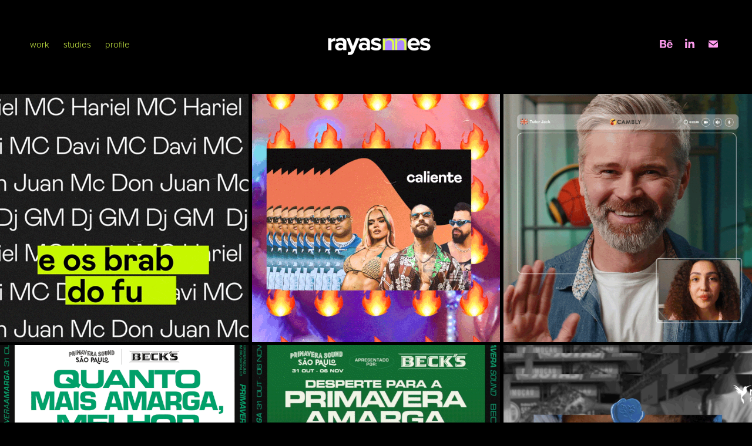

--- FILE ---
content_type: text/html; charset=utf-8
request_url: https://rayasnnes.com/motiondesign
body_size: 9093
content:
<!DOCTYPE HTML>
<html lang="en-US">
<head>
  <meta charset="UTF-8" />
  <meta name="viewport" content="width=device-width, initial-scale=1" />
      <meta name="keywords"  content="motion design,motion designer,animator,illustrator,art director,2d animator,criação de vídeos,diretor de arte,designer" />
      <meta name="description"  content="Art director, motion designer, illustrator and creative. oi@rayasnnes.com" />
      <meta name="twitter:card"  content="summary_large_image" />
      <meta name="twitter:site"  content="@AdobePortfolio" />
      <meta  property="og:title" content="rayasnnes - motion design" />
      <meta  property="og:description" content="Art director, motion designer, illustrator and creative. oi@rayasnnes.com" />
      <meta  property="og:image" content="https://cdn.myportfolio.com/e9876269-2483-4c69-a0fc-5e5e343680d7/fc827491-c685-4194-b89f-3a1f54fc39f8_rwc_0x0x1200x1200x1200.gif?h=21f318ee8cb7afb45a6a651af6cb804b" />
        <link rel="icon" href="https://cdn.myportfolio.com/e9876269-2483-4c69-a0fc-5e5e343680d7/1a470c4d-8796-40d2-87d4-65c245ec451b_carw_1x1x32.png?h=7ac26fc1c4743bb08923a30d23808495" />
      <link rel="stylesheet" href="/dist/css/main.css" type="text/css" />
      <link rel="stylesheet" href="https://cdn.myportfolio.com/e9876269-2483-4c69-a0fc-5e5e343680d7/e10754ea69c36a116977217d510ebb481733326590.css?h=63ae25de59a93b8607cb99bad32762b9" type="text/css" />
    <link rel="canonical" href="https://rayasnnes.com/motiondesign" />
      <title>rayasnnes - motion design</title>
    <script type="text/javascript" src="//use.typekit.net/ik/[base64].js?cb=8dae7d4d979f383d5ca1dd118e49b6878a07c580" async onload="
    try {
      window.Typekit.load();
    } catch (e) {
      console.warn('Typekit not loaded.');
    }
    "></script>
</head>
  <body class="transition-enabled">  <div class='page-background-video page-background-video-with-panel'>
  </div>
  <div class="js-responsive-nav">
    <div class="responsive-nav has-social">
      <div class="close-responsive-click-area js-close-responsive-nav">
        <div class="close-responsive-button"></div>
      </div>
          <nav class="nav-container" data-hover-hint="nav" data-hover-hint-placement="bottom-start">
                <div class="gallery-title"><a href="/home" >work</a></div>
                <div class="gallery-title"><a href="/study-room" >studies</a></div>
      <div class="page-title">
        <a href="/about" >profile</a>
      </div>
          </nav>
        <div class="social pf-nav-social" data-context="theme.nav" data-hover-hint="navSocialIcons" data-hover-hint-placement="bottom-start">
          <ul>
                  <li>
                    <a href="https://www.behance.net/rayasnnes" target="_blank">
                      <svg id="Layer_1" data-name="Layer 1" xmlns="http://www.w3.org/2000/svg" viewBox="0 0 30 24" class="icon"><path id="path-1" d="M18.83,14.38a2.78,2.78,0,0,0,.65,1.9,2.31,2.31,0,0,0,1.7.59,2.31,2.31,0,0,0,1.38-.41,1.79,1.79,0,0,0,.71-0.87h2.31a4.48,4.48,0,0,1-1.71,2.53,5,5,0,0,1-2.78.76,5.53,5.53,0,0,1-2-.37,4.34,4.34,0,0,1-1.55-1,4.77,4.77,0,0,1-1-1.63,6.29,6.29,0,0,1,0-4.13,4.83,4.83,0,0,1,1-1.64A4.64,4.64,0,0,1,19.09,9a4.86,4.86,0,0,1,2-.4A4.5,4.5,0,0,1,23.21,9a4.36,4.36,0,0,1,1.5,1.3,5.39,5.39,0,0,1,.84,1.86,7,7,0,0,1,.18,2.18h-6.9Zm3.67-3.24A1.94,1.94,0,0,0,21,10.6a2.26,2.26,0,0,0-1,.22,2,2,0,0,0-.66.54,1.94,1.94,0,0,0-.35.69,3.47,3.47,0,0,0-.12.65h4.29A2.75,2.75,0,0,0,22.5,11.14ZM18.29,6h5.36V7.35H18.29V6ZM13.89,17.7a4.4,4.4,0,0,1-1.51.7,6.44,6.44,0,0,1-1.73.22H4.24V5.12h6.24a7.7,7.7,0,0,1,1.73.17,3.67,3.67,0,0,1,1.33.56,2.6,2.6,0,0,1,.86,1,3.74,3.74,0,0,1,.3,1.58,3,3,0,0,1-.46,1.7,3.33,3.33,0,0,1-1.35,1.12,3.19,3.19,0,0,1,1.82,1.26,3.79,3.79,0,0,1,.59,2.17,3.79,3.79,0,0,1-.39,1.77A3.24,3.24,0,0,1,13.89,17.7ZM11.72,8.19a1.25,1.25,0,0,0-.45-0.47,1.88,1.88,0,0,0-.64-0.24,5.5,5.5,0,0,0-.76-0.05H7.16v3.16h3a2,2,0,0,0,1.28-.38A1.43,1.43,0,0,0,11.89,9,1.73,1.73,0,0,0,11.72,8.19ZM11.84,13a2.39,2.39,0,0,0-1.52-.45H7.16v3.73h3.11a3.61,3.61,0,0,0,.82-0.09A2,2,0,0,0,11.77,16a1.39,1.39,0,0,0,.47-0.54,1.85,1.85,0,0,0,.17-0.88A1.77,1.77,0,0,0,11.84,13Z"/></svg>
                    </a>
                  </li>
                  <li>
                    <a href="https://www.linkedin.com/in/rayasnnes/" target="_blank">
                      <svg version="1.1" id="Layer_1" xmlns="http://www.w3.org/2000/svg" xmlns:xlink="http://www.w3.org/1999/xlink" viewBox="0 0 30 24" style="enable-background:new 0 0 30 24;" xml:space="preserve" class="icon">
                      <path id="path-1_24_" d="M19.6,19v-5.8c0-1.4-0.5-2.4-1.7-2.4c-1,0-1.5,0.7-1.8,1.3C16,12.3,16,12.6,16,13v6h-3.4
                        c0,0,0.1-9.8,0-10.8H16v1.5c0,0,0,0,0,0h0v0C16.4,9,17.2,7.9,19,7.9c2.3,0,4,1.5,4,4.9V19H19.6z M8.9,6.7L8.9,6.7
                        C7.7,6.7,7,5.9,7,4.9C7,3.8,7.8,3,8.9,3s1.9,0.8,1.9,1.9C10.9,5.9,10.1,6.7,8.9,6.7z M10.6,19H7.2V8.2h3.4V19z"/>
                      </svg>
                    </a>
                  </li>
                  <li>
                    <a href="mailto:oi@rayasnnes.com">
                      <svg version="1.1" id="Layer_1" xmlns="http://www.w3.org/2000/svg" xmlns:xlink="http://www.w3.org/1999/xlink" x="0px" y="0px" viewBox="0 0 30 24" style="enable-background:new 0 0 30 24;" xml:space="preserve" class="icon">
                        <g>
                          <path d="M15,13L7.1,7.1c0-0.5,0.4-1,1-1h13.8c0.5,0,1,0.4,1,1L15,13z M15,14.8l7.9-5.9v8.1c0,0.5-0.4,1-1,1H8.1c-0.5,0-1-0.4-1-1 V8.8L15,14.8z"/>
                        </g>
                      </svg>
                    </a>
                  </li>
          </ul>
        </div>
    </div>
  </div>
    <header class="site-header js-site-header " data-context="theme.nav" data-hover-hint="nav" data-hover-hint-placement="top-start">
        <nav class="nav-container" data-hover-hint="nav" data-hover-hint-placement="bottom-start">
                <div class="gallery-title"><a href="/home" >work</a></div>
                <div class="gallery-title"><a href="/study-room" >studies</a></div>
      <div class="page-title">
        <a href="/about" >profile</a>
      </div>
        </nav>
        <div class="logo-wrap" data-context="theme.logo.header" data-hover-hint="logo" data-hover-hint-placement="bottom-start">
          <div class="logo e2e-site-logo-text logo-image  ">
    <a href="/home" class="image-normal image-link">
      <img src="https://cdn.myportfolio.com/e9876269-2483-4c69-a0fc-5e5e343680d7/a781407d-c4c7-4f6c-bd56-ce9bb6303146_rwc_17x0x979x300x4096.gif?h=e6e462021efd56effcf22fb8280c94db" alt="rayASNNES">
    </a>
          </div>
        </div>
        <div class="social pf-nav-social" data-context="theme.nav" data-hover-hint="navSocialIcons" data-hover-hint-placement="bottom-start">
          <ul>
                  <li>
                    <a href="https://www.behance.net/rayasnnes" target="_blank">
                      <svg id="Layer_1" data-name="Layer 1" xmlns="http://www.w3.org/2000/svg" viewBox="0 0 30 24" class="icon"><path id="path-1" d="M18.83,14.38a2.78,2.78,0,0,0,.65,1.9,2.31,2.31,0,0,0,1.7.59,2.31,2.31,0,0,0,1.38-.41,1.79,1.79,0,0,0,.71-0.87h2.31a4.48,4.48,0,0,1-1.71,2.53,5,5,0,0,1-2.78.76,5.53,5.53,0,0,1-2-.37,4.34,4.34,0,0,1-1.55-1,4.77,4.77,0,0,1-1-1.63,6.29,6.29,0,0,1,0-4.13,4.83,4.83,0,0,1,1-1.64A4.64,4.64,0,0,1,19.09,9a4.86,4.86,0,0,1,2-.4A4.5,4.5,0,0,1,23.21,9a4.36,4.36,0,0,1,1.5,1.3,5.39,5.39,0,0,1,.84,1.86,7,7,0,0,1,.18,2.18h-6.9Zm3.67-3.24A1.94,1.94,0,0,0,21,10.6a2.26,2.26,0,0,0-1,.22,2,2,0,0,0-.66.54,1.94,1.94,0,0,0-.35.69,3.47,3.47,0,0,0-.12.65h4.29A2.75,2.75,0,0,0,22.5,11.14ZM18.29,6h5.36V7.35H18.29V6ZM13.89,17.7a4.4,4.4,0,0,1-1.51.7,6.44,6.44,0,0,1-1.73.22H4.24V5.12h6.24a7.7,7.7,0,0,1,1.73.17,3.67,3.67,0,0,1,1.33.56,2.6,2.6,0,0,1,.86,1,3.74,3.74,0,0,1,.3,1.58,3,3,0,0,1-.46,1.7,3.33,3.33,0,0,1-1.35,1.12,3.19,3.19,0,0,1,1.82,1.26,3.79,3.79,0,0,1,.59,2.17,3.79,3.79,0,0,1-.39,1.77A3.24,3.24,0,0,1,13.89,17.7ZM11.72,8.19a1.25,1.25,0,0,0-.45-0.47,1.88,1.88,0,0,0-.64-0.24,5.5,5.5,0,0,0-.76-0.05H7.16v3.16h3a2,2,0,0,0,1.28-.38A1.43,1.43,0,0,0,11.89,9,1.73,1.73,0,0,0,11.72,8.19ZM11.84,13a2.39,2.39,0,0,0-1.52-.45H7.16v3.73h3.11a3.61,3.61,0,0,0,.82-0.09A2,2,0,0,0,11.77,16a1.39,1.39,0,0,0,.47-0.54,1.85,1.85,0,0,0,.17-0.88A1.77,1.77,0,0,0,11.84,13Z"/></svg>
                    </a>
                  </li>
                  <li>
                    <a href="https://www.linkedin.com/in/rayasnnes/" target="_blank">
                      <svg version="1.1" id="Layer_1" xmlns="http://www.w3.org/2000/svg" xmlns:xlink="http://www.w3.org/1999/xlink" viewBox="0 0 30 24" style="enable-background:new 0 0 30 24;" xml:space="preserve" class="icon">
                      <path id="path-1_24_" d="M19.6,19v-5.8c0-1.4-0.5-2.4-1.7-2.4c-1,0-1.5,0.7-1.8,1.3C16,12.3,16,12.6,16,13v6h-3.4
                        c0,0,0.1-9.8,0-10.8H16v1.5c0,0,0,0,0,0h0v0C16.4,9,17.2,7.9,19,7.9c2.3,0,4,1.5,4,4.9V19H19.6z M8.9,6.7L8.9,6.7
                        C7.7,6.7,7,5.9,7,4.9C7,3.8,7.8,3,8.9,3s1.9,0.8,1.9,1.9C10.9,5.9,10.1,6.7,8.9,6.7z M10.6,19H7.2V8.2h3.4V19z"/>
                      </svg>
                    </a>
                  </li>
                  <li>
                    <a href="mailto:oi@rayasnnes.com">
                      <svg version="1.1" id="Layer_1" xmlns="http://www.w3.org/2000/svg" xmlns:xlink="http://www.w3.org/1999/xlink" x="0px" y="0px" viewBox="0 0 30 24" style="enable-background:new 0 0 30 24;" xml:space="preserve" class="icon">
                        <g>
                          <path d="M15,13L7.1,7.1c0-0.5,0.4-1,1-1h13.8c0.5,0,1,0.4,1,1L15,13z M15,14.8l7.9-5.9v8.1c0,0.5-0.4,1-1,1H8.1c-0.5,0-1-0.4-1-1 V8.8L15,14.8z"/>
                        </g>
                      </svg>
                    </a>
                  </li>
          </ul>
        </div>
        <div class="hamburger-click-area js-hamburger">
          <div class="hamburger">
            <i></i>
            <i></i>
            <i></i>
          </div>
        </div>
    </header>
    <div class="header-placeholder"></div>
      <div class="masthead" data-context="page.masthead" data-hover-hint="mastheadOptions" data-hover-hint-placement="top-start">
        <div class="masthead-contents">
          <div class="masthead-text js-masthead-text">
            <div data-context="page.masthead" data-hover-hint="mastheadTitle"><h1 decorator="inlineTextEditable" contenteditable="false" class="js-inline-text-editable preserve-whitespace main-text rich-text module-text" data-text-keypath="customizations.masthead.title.text" value="motion design">motion design</h1></div>
            
            <div class="masthead-buttons">
              
            </div>
          </div>
        </div>
      </div>
  <div class="site-wrap cfix js-site-wrap">
    <div class="site-container">
      <div class="site-content e2e-site-content">
        <main>
          <section class="project-covers" data-context="page.gallery.covers">
          <a class="project-cover js-project-cover-touch hold-space" href="/deezer-smc" data-context="pages" data-identity="id:p64a2fbb39da3d91387dca590bfaf64309853d6c5839d6d4939b8e" data-hover-hint="galleryPageCover" data-hover-hint-id="p64a2fbb39da3d91387dca590bfaf64309853d6c5839d6d4939b8e">
            <div class="cover-content-container">
              <div class="cover-image-wrap">
                <div class="cover-image">
                    <div class="cover cover-normal">

            <img
              class="cover__img js-lazy"
              src="https://cdn.myportfolio.com/e9876269-2483-4c69-a0fc-5e5e343680d7/fc827491-c685-4194-b89f-3a1f54fc39f8_rwc_0x0x1200x1200x32.gif?h=150ca661253541e855cb61f056562e77"
              data-src="https://cdn.myportfolio.com/e9876269-2483-4c69-a0fc-5e5e343680d7/fc827491-c685-4194-b89f-3a1f54fc39f8_rwc_0x0x1200x1200x1200.gif?h=21f318ee8cb7afb45a6a651af6cb804b"
              data-srcset="https://cdn.myportfolio.com/e9876269-2483-4c69-a0fc-5e5e343680d7/fc827491-c685-4194-b89f-3a1f54fc39f8_rwc_0x0x1200x1200x640.gif?h=86927de6bd70e7570a6a34518d00da74 640w, https://cdn.myportfolio.com/e9876269-2483-4c69-a0fc-5e5e343680d7/fc827491-c685-4194-b89f-3a1f54fc39f8_rwc_0x0x1200x1200x1200.gif?h=21f318ee8cb7afb45a6a651af6cb804b 1280w, https://cdn.myportfolio.com/e9876269-2483-4c69-a0fc-5e5e343680d7/fc827491-c685-4194-b89f-3a1f54fc39f8_rwc_0x0x1200x1200x1200.gif?h=21f318ee8cb7afb45a6a651af6cb804b 1366w, https://cdn.myportfolio.com/e9876269-2483-4c69-a0fc-5e5e343680d7/fc827491-c685-4194-b89f-3a1f54fc39f8_rwc_0x0x1200x1200x1200.gif?h=21f318ee8cb7afb45a6a651af6cb804b 1920w, https://cdn.myportfolio.com/e9876269-2483-4c69-a0fc-5e5e343680d7/fc827491-c685-4194-b89f-3a1f54fc39f8_rwc_0x0x1200x1200x1200.gif?h=21f318ee8cb7afb45a6a651af6cb804b 2560w, https://cdn.myportfolio.com/e9876269-2483-4c69-a0fc-5e5e343680d7/fc827491-c685-4194-b89f-3a1f54fc39f8_rwc_0x0x1200x1200x1200.gif?h=21f318ee8cb7afb45a6a651af6cb804b 5120w"
              data-sizes="(max-width: 540px) 100vw, (max-width: 768px) 50vw, calc(100vw / 3)"
            >
                              </div>
                </div>
              </div>
              <div class="details-wrap">
                <div class="details">
                  <div class="details-inner">
                      <div class="title preserve-whitespace">Deezer - Brasil</div>
                      <div class="description">Art Direction, Motion Design, Editing</div>
                  </div>
                </div>
              </div>
            </div>
          </a>
          <a class="project-cover js-project-cover-touch hold-space" href="/deezer-latam-smc" data-context="pages" data-identity="id:p64efa2cb11c5938638f863a99ddc9774006a7a594220cb5f939b1" data-hover-hint="galleryPageCover" data-hover-hint-id="p64efa2cb11c5938638f863a99ddc9774006a7a594220cb5f939b1">
            <div class="cover-content-container">
              <div class="cover-image-wrap">
                <div class="cover-image">
                    <div class="cover cover-normal">

            <img
              class="cover__img js-lazy"
              src="https://cdn.myportfolio.com/e9876269-2483-4c69-a0fc-5e5e343680d7/e66c60c5-d6f1-49c9-aecb-5e64b869ddff_rwc_0x0x1200x1200x32.gif?h=9e8e066b50d50a778bf94226759fbcb8"
              data-src="https://cdn.myportfolio.com/e9876269-2483-4c69-a0fc-5e5e343680d7/e66c60c5-d6f1-49c9-aecb-5e64b869ddff_rwc_0x0x1200x1200x1200.gif?h=f156a08a8be5f43730caa28dfd4540a2"
              data-srcset="https://cdn.myportfolio.com/e9876269-2483-4c69-a0fc-5e5e343680d7/e66c60c5-d6f1-49c9-aecb-5e64b869ddff_rwc_0x0x1200x1200x640.gif?h=7efe6c5e96d821d029d48fdd70f5d036 640w, https://cdn.myportfolio.com/e9876269-2483-4c69-a0fc-5e5e343680d7/e66c60c5-d6f1-49c9-aecb-5e64b869ddff_rwc_0x0x1200x1200x1200.gif?h=f156a08a8be5f43730caa28dfd4540a2 1280w, https://cdn.myportfolio.com/e9876269-2483-4c69-a0fc-5e5e343680d7/e66c60c5-d6f1-49c9-aecb-5e64b869ddff_rwc_0x0x1200x1200x1200.gif?h=f156a08a8be5f43730caa28dfd4540a2 1366w, https://cdn.myportfolio.com/e9876269-2483-4c69-a0fc-5e5e343680d7/e66c60c5-d6f1-49c9-aecb-5e64b869ddff_rwc_0x0x1200x1200x1200.gif?h=f156a08a8be5f43730caa28dfd4540a2 1920w, https://cdn.myportfolio.com/e9876269-2483-4c69-a0fc-5e5e343680d7/e66c60c5-d6f1-49c9-aecb-5e64b869ddff_rwc_0x0x1200x1200x1200.gif?h=f156a08a8be5f43730caa28dfd4540a2 2560w, https://cdn.myportfolio.com/e9876269-2483-4c69-a0fc-5e5e343680d7/e66c60c5-d6f1-49c9-aecb-5e64b869ddff_rwc_0x0x1200x1200x1200.gif?h=f156a08a8be5f43730caa28dfd4540a2 5120w"
              data-sizes="(max-width: 540px) 100vw, (max-width: 768px) 50vw, calc(100vw / 3)"
            >
                              </div>
                </div>
              </div>
              <div class="details-wrap">
                <div class="details">
                  <div class="details-inner">
                      <div class="title preserve-whitespace">Deezer - LATAM</div>
                      <div class="description">Art Direction, Motion Design, Editing</div>
                  </div>
                </div>
              </div>
            </div>
          </a>
          <a class="project-cover js-project-cover-touch hold-space" href="/cambly-privatetutoring-aw" data-context="pages" data-identity="id:p64efaafdac25a76550071b85c43ea8510baaeea4a93ffc19223f0" data-hover-hint="galleryPageCover" data-hover-hint-id="p64efaafdac25a76550071b85c43ea8510baaeea4a93ffc19223f0">
            <div class="cover-content-container">
              <div class="cover-image-wrap">
                <div class="cover-image">
                    <div class="cover cover-normal">

            <img
              class="cover__img js-lazy"
              src="https://cdn.myportfolio.com/e9876269-2483-4c69-a0fc-5e5e343680d7/cee7db4c-642d-4f99-a3a2-11c8132a57de_rwc_0x0x1200x1200x32.gif?h=4ab0e2b13d0e5fb6cdc2b6e73c187a08"
              data-src="https://cdn.myportfolio.com/e9876269-2483-4c69-a0fc-5e5e343680d7/cee7db4c-642d-4f99-a3a2-11c8132a57de_rwc_0x0x1200x1200x1200.gif?h=20c7180d64d5b9e88ec8d738b8e2457a"
              data-srcset="https://cdn.myportfolio.com/e9876269-2483-4c69-a0fc-5e5e343680d7/cee7db4c-642d-4f99-a3a2-11c8132a57de_rwc_0x0x1200x1200x640.gif?h=144e097f18d66d2fbc5a3190f008bd5a 640w, https://cdn.myportfolio.com/e9876269-2483-4c69-a0fc-5e5e343680d7/cee7db4c-642d-4f99-a3a2-11c8132a57de_rwc_0x0x1200x1200x1200.gif?h=20c7180d64d5b9e88ec8d738b8e2457a 1280w, https://cdn.myportfolio.com/e9876269-2483-4c69-a0fc-5e5e343680d7/cee7db4c-642d-4f99-a3a2-11c8132a57de_rwc_0x0x1200x1200x1200.gif?h=20c7180d64d5b9e88ec8d738b8e2457a 1366w, https://cdn.myportfolio.com/e9876269-2483-4c69-a0fc-5e5e343680d7/cee7db4c-642d-4f99-a3a2-11c8132a57de_rwc_0x0x1200x1200x1200.gif?h=20c7180d64d5b9e88ec8d738b8e2457a 1920w, https://cdn.myportfolio.com/e9876269-2483-4c69-a0fc-5e5e343680d7/cee7db4c-642d-4f99-a3a2-11c8132a57de_rwc_0x0x1200x1200x1200.gif?h=20c7180d64d5b9e88ec8d738b8e2457a 2560w, https://cdn.myportfolio.com/e9876269-2483-4c69-a0fc-5e5e343680d7/cee7db4c-642d-4f99-a3a2-11c8132a57de_rwc_0x0x1200x1200x1200.gif?h=20c7180d64d5b9e88ec8d738b8e2457a 5120w"
              data-sizes="(max-width: 540px) 100vw, (max-width: 768px) 50vw, calc(100vw / 3)"
            >
                              </div>
                </div>
              </div>
              <div class="details-wrap">
                <div class="details">
                  <div class="details-inner">
                      <div class="title preserve-whitespace">Cambly Inc: Private Tutoring</div>
                      <div class="description">Art Direction, Motion Design</div>
                  </div>
                </div>
              </div>
            </div>
          </a>
          <a class="project-cover js-project-cover-touch hold-space" href="/becks-quantomaisamargomelhor" data-context="pages" data-identity="id:p6357dc23ae311846c5f4595ca8c1577ab74b73c6533a2afb1b438" data-hover-hint="galleryPageCover" data-hover-hint-id="p6357dc23ae311846c5f4595ca8c1577ab74b73c6533a2afb1b438">
            <div class="cover-content-container">
              <div class="cover-image-wrap">
                <div class="cover-image">
                    <div class="cover cover-normal">

            <img
              class="cover__img js-lazy"
              src="https://cdn.myportfolio.com/e9876269-2483-4c69-a0fc-5e5e343680d7/b20f811d-e994-4c70-97a7-0a7c2f66b1c0_rwc_0x0x1200x1200x32.gif?h=725557c8cd13deb1590c4a5ec9b7b732"
              data-src="https://cdn.myportfolio.com/e9876269-2483-4c69-a0fc-5e5e343680d7/b20f811d-e994-4c70-97a7-0a7c2f66b1c0_rwc_0x0x1200x1200x1200.gif?h=2e766a708fe5fdef89d4bd93804cfcfc"
              data-srcset="https://cdn.myportfolio.com/e9876269-2483-4c69-a0fc-5e5e343680d7/b20f811d-e994-4c70-97a7-0a7c2f66b1c0_rwc_0x0x1200x1200x640.gif?h=a78065f5e8a5c7574b1cee51d50aaa34 640w, https://cdn.myportfolio.com/e9876269-2483-4c69-a0fc-5e5e343680d7/b20f811d-e994-4c70-97a7-0a7c2f66b1c0_rwc_0x0x1200x1200x1200.gif?h=2e766a708fe5fdef89d4bd93804cfcfc 1280w, https://cdn.myportfolio.com/e9876269-2483-4c69-a0fc-5e5e343680d7/b20f811d-e994-4c70-97a7-0a7c2f66b1c0_rwc_0x0x1200x1200x1200.gif?h=2e766a708fe5fdef89d4bd93804cfcfc 1366w, https://cdn.myportfolio.com/e9876269-2483-4c69-a0fc-5e5e343680d7/b20f811d-e994-4c70-97a7-0a7c2f66b1c0_rwc_0x0x1200x1200x1200.gif?h=2e766a708fe5fdef89d4bd93804cfcfc 1920w, https://cdn.myportfolio.com/e9876269-2483-4c69-a0fc-5e5e343680d7/b20f811d-e994-4c70-97a7-0a7c2f66b1c0_rwc_0x0x1200x1200x1200.gif?h=2e766a708fe5fdef89d4bd93804cfcfc 2560w, https://cdn.myportfolio.com/e9876269-2483-4c69-a0fc-5e5e343680d7/b20f811d-e994-4c70-97a7-0a7c2f66b1c0_rwc_0x0x1200x1200x1200.gif?h=2e766a708fe5fdef89d4bd93804cfcfc 5120w"
              data-sizes="(max-width: 540px) 100vw, (max-width: 768px) 50vw, calc(100vw / 3)"
            >
                              </div>
                </div>
              </div>
              <div class="details-wrap">
                <div class="details">
                  <div class="details-inner">
                      <div class="title preserve-whitespace">Becks</div>
                      <div class="description">Motion Design</div>
                  </div>
                </div>
              </div>
            </div>
          </a>
          <a class="project-cover js-project-cover-touch hold-space" href="/becksprimaveraamarga-akqa" data-context="pages" data-identity="id:p6349bb7002567e471915b1112834eeabac61fba78a56104ec9a67" data-hover-hint="galleryPageCover" data-hover-hint-id="p6349bb7002567e471915b1112834eeabac61fba78a56104ec9a67">
            <div class="cover-content-container">
              <div class="cover-image-wrap">
                <div class="cover-image">
                    <div class="cover cover-normal">

            <img
              class="cover__img js-lazy"
              src="https://cdn.myportfolio.com/e9876269-2483-4c69-a0fc-5e5e343680d7/1cd096bc-9a6d-45d6-8ed4-37ab2d90fb14_rwc_0x0x700x700x32.gif?h=18c37cb11da1ad6d82c5d1b7e04fbdcf"
              data-src="https://cdn.myportfolio.com/e9876269-2483-4c69-a0fc-5e5e343680d7/1cd096bc-9a6d-45d6-8ed4-37ab2d90fb14_rwc_0x0x700x700x700.gif?h=b1e59eaa4317410f80d06956f3125037"
              data-srcset="https://cdn.myportfolio.com/e9876269-2483-4c69-a0fc-5e5e343680d7/1cd096bc-9a6d-45d6-8ed4-37ab2d90fb14_rwc_0x0x700x700x640.gif?h=da4b18dd449e04028b8637b9dbb8f8ff 640w, https://cdn.myportfolio.com/e9876269-2483-4c69-a0fc-5e5e343680d7/1cd096bc-9a6d-45d6-8ed4-37ab2d90fb14_rwc_0x0x700x700x700.gif?h=b1e59eaa4317410f80d06956f3125037 1280w, https://cdn.myportfolio.com/e9876269-2483-4c69-a0fc-5e5e343680d7/1cd096bc-9a6d-45d6-8ed4-37ab2d90fb14_rwc_0x0x700x700x700.gif?h=b1e59eaa4317410f80d06956f3125037 1366w, https://cdn.myportfolio.com/e9876269-2483-4c69-a0fc-5e5e343680d7/1cd096bc-9a6d-45d6-8ed4-37ab2d90fb14_rwc_0x0x700x700x700.gif?h=b1e59eaa4317410f80d06956f3125037 1920w, https://cdn.myportfolio.com/e9876269-2483-4c69-a0fc-5e5e343680d7/1cd096bc-9a6d-45d6-8ed4-37ab2d90fb14_rwc_0x0x700x700x700.gif?h=b1e59eaa4317410f80d06956f3125037 2560w, https://cdn.myportfolio.com/e9876269-2483-4c69-a0fc-5e5e343680d7/1cd096bc-9a6d-45d6-8ed4-37ab2d90fb14_rwc_0x0x700x700x700.gif?h=b1e59eaa4317410f80d06956f3125037 5120w"
              data-sizes="(max-width: 540px) 100vw, (max-width: 768px) 50vw, calc(100vw / 3)"
            >
                              </div>
                </div>
              </div>
              <div class="details-wrap">
                <div class="details">
                  <div class="details-inner">
                      <div class="title preserve-whitespace">Becks #PrimaveraAmarga</div>
                      <div class="description">Motion Design</div>
                  </div>
                </div>
              </div>
            </div>
          </a>
          <a class="project-cover js-project-cover-touch hold-space" href="/smith-dos-panos" data-context="pages" data-identity="id:p617aa93f28ec7f3e148c409ca419ed308d0b7e46f795cbffa6faf" data-hover-hint="galleryPageCover" data-hover-hint-id="p617aa93f28ec7f3e148c409ca419ed308d0b7e46f795cbffa6faf">
            <div class="cover-content-container">
              <div class="cover-image-wrap">
                <div class="cover-image">
                    <div class="cover cover-normal">

            <img
              class="cover__img js-lazy"
              src="https://cdn.myportfolio.com/e9876269-2483-4c69-a0fc-5e5e343680d7/3fd6c9ad-6c3d-4e3c-b59e-187098a1ee83_rwc_0x0x1080x1080x32.gif?h=bda725d62140fcb594f7fdd2772ecb2d"
              data-src="https://cdn.myportfolio.com/e9876269-2483-4c69-a0fc-5e5e343680d7/3fd6c9ad-6c3d-4e3c-b59e-187098a1ee83_rwc_0x0x1080x1080x1080.gif?h=e5100d6f1b05bd3a0d7b4be76fe60d6a"
              data-srcset="https://cdn.myportfolio.com/e9876269-2483-4c69-a0fc-5e5e343680d7/3fd6c9ad-6c3d-4e3c-b59e-187098a1ee83_rwc_0x0x1080x1080x640.gif?h=5e33924ff53ee8827cff445821ec4fb3 640w, https://cdn.myportfolio.com/e9876269-2483-4c69-a0fc-5e5e343680d7/3fd6c9ad-6c3d-4e3c-b59e-187098a1ee83_rwc_0x0x1080x1080x1080.gif?h=e5100d6f1b05bd3a0d7b4be76fe60d6a 1280w, https://cdn.myportfolio.com/e9876269-2483-4c69-a0fc-5e5e343680d7/3fd6c9ad-6c3d-4e3c-b59e-187098a1ee83_rwc_0x0x1080x1080x1080.gif?h=e5100d6f1b05bd3a0d7b4be76fe60d6a 1366w, https://cdn.myportfolio.com/e9876269-2483-4c69-a0fc-5e5e343680d7/3fd6c9ad-6c3d-4e3c-b59e-187098a1ee83_rwc_0x0x1080x1080x1080.gif?h=e5100d6f1b05bd3a0d7b4be76fe60d6a 1920w, https://cdn.myportfolio.com/e9876269-2483-4c69-a0fc-5e5e343680d7/3fd6c9ad-6c3d-4e3c-b59e-187098a1ee83_rwc_0x0x1080x1080x1080.gif?h=e5100d6f1b05bd3a0d7b4be76fe60d6a 2560w, https://cdn.myportfolio.com/e9876269-2483-4c69-a0fc-5e5e343680d7/3fd6c9ad-6c3d-4e3c-b59e-187098a1ee83_rwc_0x0x1080x1080x1080.gif?h=e5100d6f1b05bd3a0d7b4be76fe60d6a 5120w"
              data-sizes="(max-width: 540px) 100vw, (max-width: 768px) 50vw, calc(100vw / 3)"
            >
                              </div>
                </div>
              </div>
              <div class="details-wrap">
                <div class="details">
                  <div class="details-inner">
                      <div class="title preserve-whitespace">Razões para Acreditar</div>
                      <div class="description">Art Direction, Motion Design</div>
                  </div>
                </div>
              </div>
            </div>
          </a>
          <a class="project-cover js-project-cover-touch hold-space" href="/imagemagica" data-context="pages" data-identity="id:p617a9d95dfc47387ea4bd4ffd36d2804156251299723bd2804aad" data-hover-hint="galleryPageCover" data-hover-hint-id="p617a9d95dfc47387ea4bd4ffd36d2804156251299723bd2804aad">
            <div class="cover-content-container">
              <div class="cover-image-wrap">
                <div class="cover-image">
                    <div class="cover cover-normal">

            <img
              class="cover__img js-lazy"
              src="https://cdn.myportfolio.com/e9876269-2483-4c69-a0fc-5e5e343680d7/d66cab8c-4264-447a-a05a-98b7869aa153_rwc_0x0x1080x1080x32.gif?h=beb0c7db566800fbe2e777d8c42a96b3"
              data-src="https://cdn.myportfolio.com/e9876269-2483-4c69-a0fc-5e5e343680d7/d66cab8c-4264-447a-a05a-98b7869aa153_rwc_0x0x1080x1080x1080.gif?h=227ee393a3356850b38576796ab99818"
              data-srcset="https://cdn.myportfolio.com/e9876269-2483-4c69-a0fc-5e5e343680d7/d66cab8c-4264-447a-a05a-98b7869aa153_rwc_0x0x1080x1080x640.gif?h=066db5988ac535a349841a6e167c3753 640w, https://cdn.myportfolio.com/e9876269-2483-4c69-a0fc-5e5e343680d7/d66cab8c-4264-447a-a05a-98b7869aa153_rwc_0x0x1080x1080x1080.gif?h=227ee393a3356850b38576796ab99818 1280w, https://cdn.myportfolio.com/e9876269-2483-4c69-a0fc-5e5e343680d7/d66cab8c-4264-447a-a05a-98b7869aa153_rwc_0x0x1080x1080x1080.gif?h=227ee393a3356850b38576796ab99818 1366w, https://cdn.myportfolio.com/e9876269-2483-4c69-a0fc-5e5e343680d7/d66cab8c-4264-447a-a05a-98b7869aa153_rwc_0x0x1080x1080x1080.gif?h=227ee393a3356850b38576796ab99818 1920w, https://cdn.myportfolio.com/e9876269-2483-4c69-a0fc-5e5e343680d7/d66cab8c-4264-447a-a05a-98b7869aa153_rwc_0x0x1080x1080x1080.gif?h=227ee393a3356850b38576796ab99818 2560w, https://cdn.myportfolio.com/e9876269-2483-4c69-a0fc-5e5e343680d7/d66cab8c-4264-447a-a05a-98b7869aa153_rwc_0x0x1080x1080x1080.gif?h=227ee393a3356850b38576796ab99818 5120w"
              data-sizes="(max-width: 540px) 100vw, (max-width: 768px) 50vw, calc(100vw / 3)"
            >
                              </div>
                </div>
              </div>
              <div class="details-wrap">
                <div class="details">
                  <div class="details-inner">
                      <div class="title preserve-whitespace">ImageMagica</div>
                      <div class="description">Art Direction, Motion Design, Illustration</div>
                  </div>
                </div>
              </div>
            </div>
          </a>
          <a class="project-cover js-project-cover-touch hold-space" href="/flame" data-context="pages" data-identity="id:p6100620a2f6dd9830871dda27ef895d943acdac8a3cf13158c34f" data-hover-hint="galleryPageCover" data-hover-hint-id="p6100620a2f6dd9830871dda27ef895d943acdac8a3cf13158c34f">
            <div class="cover-content-container">
              <div class="cover-image-wrap">
                <div class="cover-image">
                    <div class="cover cover-normal">

            <img
              class="cover__img js-lazy"
              src="https://cdn.myportfolio.com/e9876269-2483-4c69-a0fc-5e5e343680d7/1cdb1aef-3a80-4053-ab15-68eedc0b6e90_rwc_0x0x799x799x32.gif?h=ad050b3981e9dda3a91507bd8e34b5d4"
              data-src="https://cdn.myportfolio.com/e9876269-2483-4c69-a0fc-5e5e343680d7/1cdb1aef-3a80-4053-ab15-68eedc0b6e90_rwc_0x0x799x799x799.gif?h=8b82665387a3d8504e75236a9325c617"
              data-srcset="https://cdn.myportfolio.com/e9876269-2483-4c69-a0fc-5e5e343680d7/1cdb1aef-3a80-4053-ab15-68eedc0b6e90_rwc_0x0x799x799x640.gif?h=762402292043f858679a69622d68519f 640w, https://cdn.myportfolio.com/e9876269-2483-4c69-a0fc-5e5e343680d7/1cdb1aef-3a80-4053-ab15-68eedc0b6e90_rwc_0x0x799x799x799.gif?h=8b82665387a3d8504e75236a9325c617 1280w, https://cdn.myportfolio.com/e9876269-2483-4c69-a0fc-5e5e343680d7/1cdb1aef-3a80-4053-ab15-68eedc0b6e90_rwc_0x0x799x799x799.gif?h=8b82665387a3d8504e75236a9325c617 1366w, https://cdn.myportfolio.com/e9876269-2483-4c69-a0fc-5e5e343680d7/1cdb1aef-3a80-4053-ab15-68eedc0b6e90_rwc_0x0x799x799x799.gif?h=8b82665387a3d8504e75236a9325c617 1920w, https://cdn.myportfolio.com/e9876269-2483-4c69-a0fc-5e5e343680d7/1cdb1aef-3a80-4053-ab15-68eedc0b6e90_rwc_0x0x799x799x799.gif?h=8b82665387a3d8504e75236a9325c617 2560w, https://cdn.myportfolio.com/e9876269-2483-4c69-a0fc-5e5e343680d7/1cdb1aef-3a80-4053-ab15-68eedc0b6e90_rwc_0x0x799x799x799.gif?h=8b82665387a3d8504e75236a9325c617 5120w"
              data-sizes="(max-width: 540px) 100vw, (max-width: 768px) 50vw, calc(100vw / 3)"
            >
                              </div>
                </div>
              </div>
              <div class="details-wrap">
                <div class="details">
                  <div class="details-inner">
                      <div class="title preserve-whitespace">Flame</div>
                      <div class="description">Art Direction, Motion Design</div>
                  </div>
                </div>
              </div>
            </div>
          </a>
          <a class="project-cover js-project-cover-touch hold-space" href="/tiktok-dance-and-movements" data-context="pages" data-identity="id:p5f811c1420e5e1aa08f86b579ea922d42796a433ad1b1fd1c624b" data-hover-hint="galleryPageCover" data-hover-hint-id="p5f811c1420e5e1aa08f86b579ea922d42796a433ad1b1fd1c624b">
            <div class="cover-content-container">
              <div class="cover-image-wrap">
                <div class="cover-image">
                    <div class="cover cover-normal">

            <img
              class="cover__img js-lazy"
              src="https://cdn.myportfolio.com/e9876269-2483-4c69-a0fc-5e5e343680d7/ce559018-468e-4813-b5e9-2e1dae62f81d_rwc_0x0x799x799x32.gif?h=068c0e02fcd0384dc3c08339d9abc61e"
              data-src="https://cdn.myportfolio.com/e9876269-2483-4c69-a0fc-5e5e343680d7/ce559018-468e-4813-b5e9-2e1dae62f81d_rwc_0x0x799x799x799.gif?h=4c869fd70c8cdbb7b1fd5e5af962b978"
              data-srcset="https://cdn.myportfolio.com/e9876269-2483-4c69-a0fc-5e5e343680d7/ce559018-468e-4813-b5e9-2e1dae62f81d_rwc_0x0x799x799x640.gif?h=e26062b78332e3d76c203991e83130e8 640w, https://cdn.myportfolio.com/e9876269-2483-4c69-a0fc-5e5e343680d7/ce559018-468e-4813-b5e9-2e1dae62f81d_rwc_0x0x799x799x799.gif?h=4c869fd70c8cdbb7b1fd5e5af962b978 1280w, https://cdn.myportfolio.com/e9876269-2483-4c69-a0fc-5e5e343680d7/ce559018-468e-4813-b5e9-2e1dae62f81d_rwc_0x0x799x799x799.gif?h=4c869fd70c8cdbb7b1fd5e5af962b978 1366w, https://cdn.myportfolio.com/e9876269-2483-4c69-a0fc-5e5e343680d7/ce559018-468e-4813-b5e9-2e1dae62f81d_rwc_0x0x799x799x799.gif?h=4c869fd70c8cdbb7b1fd5e5af962b978 1920w, https://cdn.myportfolio.com/e9876269-2483-4c69-a0fc-5e5e343680d7/ce559018-468e-4813-b5e9-2e1dae62f81d_rwc_0x0x799x799x799.gif?h=4c869fd70c8cdbb7b1fd5e5af962b978 2560w, https://cdn.myportfolio.com/e9876269-2483-4c69-a0fc-5e5e343680d7/ce559018-468e-4813-b5e9-2e1dae62f81d_rwc_0x0x799x799x799.gif?h=4c869fd70c8cdbb7b1fd5e5af962b978 5120w"
              data-sizes="(max-width: 540px) 100vw, (max-width: 768px) 50vw, calc(100vw / 3)"
            >
                              </div>
                </div>
              </div>
              <div class="details-wrap">
                <div class="details">
                  <div class="details-inner">
                      <div class="title preserve-whitespace">TikTok</div>
                      <div class="description">Motion Design</div>
                  </div>
                </div>
              </div>
            </div>
          </a>
          <a class="project-cover js-project-cover-touch hold-space" href="/beleza-na-web-eletromidia" data-context="pages" data-identity="id:p63370b20a86e17b4ffe752cc7a8aa4c6f3f124d5226e8ca60c7c1" data-hover-hint="galleryPageCover" data-hover-hint-id="p63370b20a86e17b4ffe752cc7a8aa4c6f3f124d5226e8ca60c7c1">
            <div class="cover-content-container">
              <div class="cover-image-wrap">
                <div class="cover-image">
                    <div class="cover cover-normal">

            <img
              class="cover__img js-lazy"
              src="https://cdn.myportfolio.com/e9876269-2483-4c69-a0fc-5e5e343680d7/78ad1d65-c3ba-4657-a7bb-a20c3dc37d57_rwc_0x0x1080x1080x32.gif?h=dc4d7372d01d9a83991315fd32bf2650"
              data-src="https://cdn.myportfolio.com/e9876269-2483-4c69-a0fc-5e5e343680d7/78ad1d65-c3ba-4657-a7bb-a20c3dc37d57_rwc_0x0x1080x1080x1080.gif?h=3077b1480756faec65aea5caa4385d0a"
              data-srcset="https://cdn.myportfolio.com/e9876269-2483-4c69-a0fc-5e5e343680d7/78ad1d65-c3ba-4657-a7bb-a20c3dc37d57_rwc_0x0x1080x1080x640.gif?h=cece7a801b48aec9a2d859cca5b2a691 640w, https://cdn.myportfolio.com/e9876269-2483-4c69-a0fc-5e5e343680d7/78ad1d65-c3ba-4657-a7bb-a20c3dc37d57_rwc_0x0x1080x1080x1080.gif?h=3077b1480756faec65aea5caa4385d0a 1280w, https://cdn.myportfolio.com/e9876269-2483-4c69-a0fc-5e5e343680d7/78ad1d65-c3ba-4657-a7bb-a20c3dc37d57_rwc_0x0x1080x1080x1080.gif?h=3077b1480756faec65aea5caa4385d0a 1366w, https://cdn.myportfolio.com/e9876269-2483-4c69-a0fc-5e5e343680d7/78ad1d65-c3ba-4657-a7bb-a20c3dc37d57_rwc_0x0x1080x1080x1080.gif?h=3077b1480756faec65aea5caa4385d0a 1920w, https://cdn.myportfolio.com/e9876269-2483-4c69-a0fc-5e5e343680d7/78ad1d65-c3ba-4657-a7bb-a20c3dc37d57_rwc_0x0x1080x1080x1080.gif?h=3077b1480756faec65aea5caa4385d0a 2560w, https://cdn.myportfolio.com/e9876269-2483-4c69-a0fc-5e5e343680d7/78ad1d65-c3ba-4657-a7bb-a20c3dc37d57_rwc_0x0x1080x1080x1080.gif?h=3077b1480756faec65aea5caa4385d0a 5120w"
              data-sizes="(max-width: 540px) 100vw, (max-width: 768px) 50vw, calc(100vw / 3)"
            >
                              </div>
                </div>
              </div>
              <div class="details-wrap">
                <div class="details">
                  <div class="details-inner">
                      <div class="title preserve-whitespace">Beleza na Web</div>
                      <div class="description">Motion Design</div>
                  </div>
                </div>
              </div>
            </div>
          </a>
          <a class="project-cover js-project-cover-touch hold-space" href="/hurb-eletromidia" data-context="pages" data-identity="id:p63371057e6aa821bc4b07021a9b7e0f42a6e87be2a0658ef834b3" data-hover-hint="galleryPageCover" data-hover-hint-id="p63371057e6aa821bc4b07021a9b7e0f42a6e87be2a0658ef834b3">
            <div class="cover-content-container">
              <div class="cover-image-wrap">
                <div class="cover-image">
                    <div class="cover cover-normal">

            <img
              class="cover__img js-lazy"
              src="https://cdn.myportfolio.com/e9876269-2483-4c69-a0fc-5e5e343680d7/3ebe83a9-5d70-4af4-93a8-2c2ed6639e16_rwc_0x0x1080x1080x32.gif?h=de56d687232ea4205330f58d68bf3fa6"
              data-src="https://cdn.myportfolio.com/e9876269-2483-4c69-a0fc-5e5e343680d7/3ebe83a9-5d70-4af4-93a8-2c2ed6639e16_rwc_0x0x1080x1080x1080.gif?h=576ac73f171623254cb6f534c6c1a9de"
              data-srcset="https://cdn.myportfolio.com/e9876269-2483-4c69-a0fc-5e5e343680d7/3ebe83a9-5d70-4af4-93a8-2c2ed6639e16_rwc_0x0x1080x1080x640.gif?h=279e8d53b4bd95d886b6bdcc05565a80 640w, https://cdn.myportfolio.com/e9876269-2483-4c69-a0fc-5e5e343680d7/3ebe83a9-5d70-4af4-93a8-2c2ed6639e16_rwc_0x0x1080x1080x1080.gif?h=576ac73f171623254cb6f534c6c1a9de 1280w, https://cdn.myportfolio.com/e9876269-2483-4c69-a0fc-5e5e343680d7/3ebe83a9-5d70-4af4-93a8-2c2ed6639e16_rwc_0x0x1080x1080x1080.gif?h=576ac73f171623254cb6f534c6c1a9de 1366w, https://cdn.myportfolio.com/e9876269-2483-4c69-a0fc-5e5e343680d7/3ebe83a9-5d70-4af4-93a8-2c2ed6639e16_rwc_0x0x1080x1080x1080.gif?h=576ac73f171623254cb6f534c6c1a9de 1920w, https://cdn.myportfolio.com/e9876269-2483-4c69-a0fc-5e5e343680d7/3ebe83a9-5d70-4af4-93a8-2c2ed6639e16_rwc_0x0x1080x1080x1080.gif?h=576ac73f171623254cb6f534c6c1a9de 2560w, https://cdn.myportfolio.com/e9876269-2483-4c69-a0fc-5e5e343680d7/3ebe83a9-5d70-4af4-93a8-2c2ed6639e16_rwc_0x0x1080x1080x1080.gif?h=576ac73f171623254cb6f534c6c1a9de 5120w"
              data-sizes="(max-width: 540px) 100vw, (max-width: 768px) 50vw, calc(100vw / 3)"
            >
                              </div>
                </div>
              </div>
              <div class="details-wrap">
                <div class="details">
                  <div class="details-inner">
                      <div class="title preserve-whitespace">Hurb</div>
                      <div class="description">Motion Design</div>
                  </div>
                </div>
              </div>
            </div>
          </a>
          <a class="project-cover js-project-cover-touch hold-space" href="/bom-jesus-eletromidia" data-context="pages" data-identity="id:p633719f7eec52f3142a0e96891e11212c45e2da6b6ac71bbdf82c" data-hover-hint="galleryPageCover" data-hover-hint-id="p633719f7eec52f3142a0e96891e11212c45e2da6b6ac71bbdf82c">
            <div class="cover-content-container">
              <div class="cover-image-wrap">
                <div class="cover-image">
                    <div class="cover cover-normal">

            <img
              class="cover__img js-lazy"
              src="https://cdn.myportfolio.com/e9876269-2483-4c69-a0fc-5e5e343680d7/0cb625a9-fbe4-476a-8f74-06aa079a4f89_rwc_0x0x1080x1080x32.gif?h=d7be074fab1bc2ec9ca81caea1d50c37"
              data-src="https://cdn.myportfolio.com/e9876269-2483-4c69-a0fc-5e5e343680d7/0cb625a9-fbe4-476a-8f74-06aa079a4f89_rwc_0x0x1080x1080x1080.gif?h=231115f2c9cc67529ffa423bb851c0b3"
              data-srcset="https://cdn.myportfolio.com/e9876269-2483-4c69-a0fc-5e5e343680d7/0cb625a9-fbe4-476a-8f74-06aa079a4f89_rwc_0x0x1080x1080x640.gif?h=aa2561d3eebcaa16f23425635ddb7fd5 640w, https://cdn.myportfolio.com/e9876269-2483-4c69-a0fc-5e5e343680d7/0cb625a9-fbe4-476a-8f74-06aa079a4f89_rwc_0x0x1080x1080x1080.gif?h=231115f2c9cc67529ffa423bb851c0b3 1280w, https://cdn.myportfolio.com/e9876269-2483-4c69-a0fc-5e5e343680d7/0cb625a9-fbe4-476a-8f74-06aa079a4f89_rwc_0x0x1080x1080x1080.gif?h=231115f2c9cc67529ffa423bb851c0b3 1366w, https://cdn.myportfolio.com/e9876269-2483-4c69-a0fc-5e5e343680d7/0cb625a9-fbe4-476a-8f74-06aa079a4f89_rwc_0x0x1080x1080x1080.gif?h=231115f2c9cc67529ffa423bb851c0b3 1920w, https://cdn.myportfolio.com/e9876269-2483-4c69-a0fc-5e5e343680d7/0cb625a9-fbe4-476a-8f74-06aa079a4f89_rwc_0x0x1080x1080x1080.gif?h=231115f2c9cc67529ffa423bb851c0b3 2560w, https://cdn.myportfolio.com/e9876269-2483-4c69-a0fc-5e5e343680d7/0cb625a9-fbe4-476a-8f74-06aa079a4f89_rwc_0x0x1080x1080x1080.gif?h=231115f2c9cc67529ffa423bb851c0b3 5120w"
              data-sizes="(max-width: 540px) 100vw, (max-width: 768px) 50vw, calc(100vw / 3)"
            >
                              </div>
                </div>
              </div>
              <div class="details-wrap">
                <div class="details">
                  <div class="details-inner">
                      <div class="title preserve-whitespace">Colégio Bom Jesus</div>
                      <div class="description">Motion Design</div>
                  </div>
                </div>
              </div>
            </div>
          </a>
          <a class="project-cover js-project-cover-touch hold-space" href="/kami-select-delivery" data-context="pages" data-identity="id:p5f78968835dec3e099c1f111fb70b139529735f20103d6afdd954" data-hover-hint="galleryPageCover" data-hover-hint-id="p5f78968835dec3e099c1f111fb70b139529735f20103d6afdd954">
            <div class="cover-content-container">
              <div class="cover-image-wrap">
                <div class="cover-image">
                    <div class="cover cover-normal">

            <img
              class="cover__img js-lazy"
              src="https://cdn.myportfolio.com/e9876269-2483-4c69-a0fc-5e5e343680d7/90fa6030-de72-449c-ac28-633387c8700b_rwc_0x0x799x799x32.gif?h=a6e2639449716d0824a35f553868b158"
              data-src="https://cdn.myportfolio.com/e9876269-2483-4c69-a0fc-5e5e343680d7/90fa6030-de72-449c-ac28-633387c8700b_rwc_0x0x799x799x799.gif?h=181f3f9fc06092ffd61200040fc0993f"
              data-srcset="https://cdn.myportfolio.com/e9876269-2483-4c69-a0fc-5e5e343680d7/90fa6030-de72-449c-ac28-633387c8700b_rwc_0x0x799x799x640.gif?h=0cbb64043aa176d5538ac064495c852d 640w, https://cdn.myportfolio.com/e9876269-2483-4c69-a0fc-5e5e343680d7/90fa6030-de72-449c-ac28-633387c8700b_rwc_0x0x799x799x799.gif?h=181f3f9fc06092ffd61200040fc0993f 1280w, https://cdn.myportfolio.com/e9876269-2483-4c69-a0fc-5e5e343680d7/90fa6030-de72-449c-ac28-633387c8700b_rwc_0x0x799x799x799.gif?h=181f3f9fc06092ffd61200040fc0993f 1366w, https://cdn.myportfolio.com/e9876269-2483-4c69-a0fc-5e5e343680d7/90fa6030-de72-449c-ac28-633387c8700b_rwc_0x0x799x799x799.gif?h=181f3f9fc06092ffd61200040fc0993f 1920w, https://cdn.myportfolio.com/e9876269-2483-4c69-a0fc-5e5e343680d7/90fa6030-de72-449c-ac28-633387c8700b_rwc_0x0x799x799x799.gif?h=181f3f9fc06092ffd61200040fc0993f 2560w, https://cdn.myportfolio.com/e9876269-2483-4c69-a0fc-5e5e343680d7/90fa6030-de72-449c-ac28-633387c8700b_rwc_0x0x799x799x799.gif?h=181f3f9fc06092ffd61200040fc0993f 5120w"
              data-sizes="(max-width: 540px) 100vw, (max-width: 768px) 50vw, calc(100vw / 3)"
            >
                              </div>
                </div>
              </div>
              <div class="details-wrap">
                <div class="details">
                  <div class="details-inner">
                      <div class="title preserve-whitespace">Kami Select</div>
                      <div class="description">Art Direction, Motion Design</div>
                  </div>
                </div>
              </div>
            </div>
          </a>
          <a class="project-cover js-project-cover-touch hold-space" href="/enaya" data-context="pages" data-identity="id:p6100897157759dae5dc5b1c2277ae4d6758168a0f581bbb2339f7" data-hover-hint="galleryPageCover" data-hover-hint-id="p6100897157759dae5dc5b1c2277ae4d6758168a0f581bbb2339f7">
            <div class="cover-content-container">
              <div class="cover-image-wrap">
                <div class="cover-image">
                    <div class="cover cover-normal">

            <img
              class="cover__img js-lazy"
              src="https://cdn.myportfolio.com/e9876269-2483-4c69-a0fc-5e5e343680d7/16815c0a-fed6-4eec-9a9a-d714d0e1c840_rwc_0x0x799x799x32.gif?h=6bf35421818e1d6b47e52beaded406d0"
              data-src="https://cdn.myportfolio.com/e9876269-2483-4c69-a0fc-5e5e343680d7/16815c0a-fed6-4eec-9a9a-d714d0e1c840_rwc_0x0x799x799x799.gif?h=6e8e80a8f81fc403a65b37b1ba739f0e"
              data-srcset="https://cdn.myportfolio.com/e9876269-2483-4c69-a0fc-5e5e343680d7/16815c0a-fed6-4eec-9a9a-d714d0e1c840_rwc_0x0x799x799x640.gif?h=bc1ee958182f7fbec27d78fbd3efe2c1 640w, https://cdn.myportfolio.com/e9876269-2483-4c69-a0fc-5e5e343680d7/16815c0a-fed6-4eec-9a9a-d714d0e1c840_rwc_0x0x799x799x799.gif?h=6e8e80a8f81fc403a65b37b1ba739f0e 1280w, https://cdn.myportfolio.com/e9876269-2483-4c69-a0fc-5e5e343680d7/16815c0a-fed6-4eec-9a9a-d714d0e1c840_rwc_0x0x799x799x799.gif?h=6e8e80a8f81fc403a65b37b1ba739f0e 1366w, https://cdn.myportfolio.com/e9876269-2483-4c69-a0fc-5e5e343680d7/16815c0a-fed6-4eec-9a9a-d714d0e1c840_rwc_0x0x799x799x799.gif?h=6e8e80a8f81fc403a65b37b1ba739f0e 1920w, https://cdn.myportfolio.com/e9876269-2483-4c69-a0fc-5e5e343680d7/16815c0a-fed6-4eec-9a9a-d714d0e1c840_rwc_0x0x799x799x799.gif?h=6e8e80a8f81fc403a65b37b1ba739f0e 2560w, https://cdn.myportfolio.com/e9876269-2483-4c69-a0fc-5e5e343680d7/16815c0a-fed6-4eec-9a9a-d714d0e1c840_rwc_0x0x799x799x799.gif?h=6e8e80a8f81fc403a65b37b1ba739f0e 5120w"
              data-sizes="(max-width: 540px) 100vw, (max-width: 768px) 50vw, calc(100vw / 3)"
            >
                              </div>
                </div>
              </div>
              <div class="details-wrap">
                <div class="details">
                  <div class="details-inner">
                      <div class="title preserve-whitespace">Sebrae</div>
                      <div class="description">Motion Design</div>
                  </div>
                </div>
              </div>
            </div>
          </a>
          <a class="project-cover js-project-cover-touch hold-space" href="/blump" data-context="pages" data-identity="id:p610068541ece2d9db110a2b9400b85725ef2a12117d8faa7c1f49" data-hover-hint="galleryPageCover" data-hover-hint-id="p610068541ece2d9db110a2b9400b85725ef2a12117d8faa7c1f49">
            <div class="cover-content-container">
              <div class="cover-image-wrap">
                <div class="cover-image">
                    <div class="cover cover-normal">

            <img
              class="cover__img js-lazy"
              src="https://cdn.myportfolio.com/e9876269-2483-4c69-a0fc-5e5e343680d7/8bcad78e-22bc-4f1c-8b55-2214857772c9_rwc_0x0x799x799x32.gif?h=a62256bbbb7f7bf5756cef1c40101cae"
              data-src="https://cdn.myportfolio.com/e9876269-2483-4c69-a0fc-5e5e343680d7/8bcad78e-22bc-4f1c-8b55-2214857772c9_rwc_0x0x799x799x799.gif?h=29466798071ba5b291be333bfed50b1b"
              data-srcset="https://cdn.myportfolio.com/e9876269-2483-4c69-a0fc-5e5e343680d7/8bcad78e-22bc-4f1c-8b55-2214857772c9_rwc_0x0x799x799x640.gif?h=87e63af08c13ac04ef70ef6121d9526a 640w, https://cdn.myportfolio.com/e9876269-2483-4c69-a0fc-5e5e343680d7/8bcad78e-22bc-4f1c-8b55-2214857772c9_rwc_0x0x799x799x799.gif?h=29466798071ba5b291be333bfed50b1b 1280w, https://cdn.myportfolio.com/e9876269-2483-4c69-a0fc-5e5e343680d7/8bcad78e-22bc-4f1c-8b55-2214857772c9_rwc_0x0x799x799x799.gif?h=29466798071ba5b291be333bfed50b1b 1366w, https://cdn.myportfolio.com/e9876269-2483-4c69-a0fc-5e5e343680d7/8bcad78e-22bc-4f1c-8b55-2214857772c9_rwc_0x0x799x799x799.gif?h=29466798071ba5b291be333bfed50b1b 1920w, https://cdn.myportfolio.com/e9876269-2483-4c69-a0fc-5e5e343680d7/8bcad78e-22bc-4f1c-8b55-2214857772c9_rwc_0x0x799x799x799.gif?h=29466798071ba5b291be333bfed50b1b 2560w, https://cdn.myportfolio.com/e9876269-2483-4c69-a0fc-5e5e343680d7/8bcad78e-22bc-4f1c-8b55-2214857772c9_rwc_0x0x799x799x799.gif?h=29466798071ba5b291be333bfed50b1b 5120w"
              data-sizes="(max-width: 540px) 100vw, (max-width: 768px) 50vw, calc(100vw / 3)"
            >
                              </div>
                </div>
              </div>
              <div class="details-wrap">
                <div class="details">
                  <div class="details-inner">
                      <div class="title preserve-whitespace">Blump</div>
                      <div class="description">Art Direction, Motion Design</div>
                  </div>
                </div>
              </div>
            </div>
          </a>
          <a class="project-cover js-project-cover-touch hold-space" href="/sicredisc-veraopremiado" data-context="pages" data-identity="id:p62bc3cb9c17b9e594d7a4f7dd49e433e5699b33292da33745381f" data-hover-hint="galleryPageCover" data-hover-hint-id="p62bc3cb9c17b9e594d7a4f7dd49e433e5699b33292da33745381f">
            <div class="cover-content-container">
              <div class="cover-image-wrap">
                <div class="cover-image">
                    <div class="cover cover-normal">

            <img
              class="cover__img js-lazy"
              src="https://cdn.myportfolio.com/e9876269-2483-4c69-a0fc-5e5e343680d7/65b9f53d-5a9d-45fa-ac34-3d644ea883bf_rwc_0x0x600x600x32.gif?h=8d00f12e3888351e4cb8b95994434cd6"
              data-src="https://cdn.myportfolio.com/e9876269-2483-4c69-a0fc-5e5e343680d7/65b9f53d-5a9d-45fa-ac34-3d644ea883bf_rwc_0x0x600x600x600.gif?h=8c0745de70136e9e7dbc3b3cefaea779"
              data-srcset="https://cdn.myportfolio.com/e9876269-2483-4c69-a0fc-5e5e343680d7/65b9f53d-5a9d-45fa-ac34-3d644ea883bf_rwc_0x0x600x600x600.gif?h=8c0745de70136e9e7dbc3b3cefaea779 640w, https://cdn.myportfolio.com/e9876269-2483-4c69-a0fc-5e5e343680d7/65b9f53d-5a9d-45fa-ac34-3d644ea883bf_rwc_0x0x600x600x600.gif?h=8c0745de70136e9e7dbc3b3cefaea779 1280w, https://cdn.myportfolio.com/e9876269-2483-4c69-a0fc-5e5e343680d7/65b9f53d-5a9d-45fa-ac34-3d644ea883bf_rwc_0x0x600x600x600.gif?h=8c0745de70136e9e7dbc3b3cefaea779 1366w, https://cdn.myportfolio.com/e9876269-2483-4c69-a0fc-5e5e343680d7/65b9f53d-5a9d-45fa-ac34-3d644ea883bf_rwc_0x0x600x600x600.gif?h=8c0745de70136e9e7dbc3b3cefaea779 1920w, https://cdn.myportfolio.com/e9876269-2483-4c69-a0fc-5e5e343680d7/65b9f53d-5a9d-45fa-ac34-3d644ea883bf_rwc_0x0x600x600x600.gif?h=8c0745de70136e9e7dbc3b3cefaea779 2560w, https://cdn.myportfolio.com/e9876269-2483-4c69-a0fc-5e5e343680d7/65b9f53d-5a9d-45fa-ac34-3d644ea883bf_rwc_0x0x600x600x600.gif?h=8c0745de70136e9e7dbc3b3cefaea779 5120w"
              data-sizes="(max-width: 540px) 100vw, (max-width: 768px) 50vw, calc(100vw / 3)"
            >
                              </div>
                </div>
              </div>
              <div class="details-wrap">
                <div class="details">
                  <div class="details-inner">
                      <div class="title preserve-whitespace">Sicredi Vale Litoral</div>
                      <div class="description">Art Direction, Motion Design</div>
                  </div>
                </div>
              </div>
            </div>
          </a>
          <a class="project-cover js-project-cover-touch hold-space" href="/sicredi-mt-30-anos-30-mil-premios-motion" data-context="pages" data-identity="id:p5f7533660f1d7af23d466f6475e5850b2605b165402aba63be2a6" data-hover-hint="galleryPageCover" data-hover-hint-id="p5f7533660f1d7af23d466f6475e5850b2605b165402aba63be2a6">
            <div class="cover-content-container">
              <div class="cover-image-wrap">
                <div class="cover-image">
                    <div class="cover cover-normal">

            <img
              class="cover__img js-lazy"
              src="https://cdn.myportfolio.com/e9876269-2483-4c69-a0fc-5e5e343680d7/0195f855-6a64-422b-9d4c-bf8092ba6c34_rwc_0x0x750x750x32.gif?h=12620616618a60044ea55c45c8316a03"
              data-src="https://cdn.myportfolio.com/e9876269-2483-4c69-a0fc-5e5e343680d7/0195f855-6a64-422b-9d4c-bf8092ba6c34_rwc_0x0x750x750x750.gif?h=bbc12ea0845805d65073e4749af9477a"
              data-srcset="https://cdn.myportfolio.com/e9876269-2483-4c69-a0fc-5e5e343680d7/0195f855-6a64-422b-9d4c-bf8092ba6c34_rwc_0x0x750x750x640.gif?h=97a0eb48e2663aa1bae1de6e44c002e4 640w, https://cdn.myportfolio.com/e9876269-2483-4c69-a0fc-5e5e343680d7/0195f855-6a64-422b-9d4c-bf8092ba6c34_rwc_0x0x750x750x750.gif?h=bbc12ea0845805d65073e4749af9477a 1280w, https://cdn.myportfolio.com/e9876269-2483-4c69-a0fc-5e5e343680d7/0195f855-6a64-422b-9d4c-bf8092ba6c34_rwc_0x0x750x750x750.gif?h=bbc12ea0845805d65073e4749af9477a 1366w, https://cdn.myportfolio.com/e9876269-2483-4c69-a0fc-5e5e343680d7/0195f855-6a64-422b-9d4c-bf8092ba6c34_rwc_0x0x750x750x750.gif?h=bbc12ea0845805d65073e4749af9477a 1920w, https://cdn.myportfolio.com/e9876269-2483-4c69-a0fc-5e5e343680d7/0195f855-6a64-422b-9d4c-bf8092ba6c34_rwc_0x0x750x750x750.gif?h=bbc12ea0845805d65073e4749af9477a 2560w, https://cdn.myportfolio.com/e9876269-2483-4c69-a0fc-5e5e343680d7/0195f855-6a64-422b-9d4c-bf8092ba6c34_rwc_0x0x750x750x750.gif?h=bbc12ea0845805d65073e4749af9477a 5120w"
              data-sizes="(max-width: 540px) 100vw, (max-width: 768px) 50vw, calc(100vw / 3)"
            >
                              </div>
                </div>
              </div>
              <div class="details-wrap">
                <div class="details">
                  <div class="details-inner">
                      <div class="title preserve-whitespace">Sicredi MT</div>
                      <div class="description">Art Direction, Motion Design</div>
                  </div>
                </div>
              </div>
            </div>
          </a>
          <a class="project-cover js-project-cover-touch hold-space" href="/ccm-cargo-collect-manager" data-context="pages" data-identity="id:p5f78a4c8b2abcb18bb3bda741c8fdd5e07a801af7cf7f830c7f61" data-hover-hint="galleryPageCover" data-hover-hint-id="p5f78a4c8b2abcb18bb3bda741c8fdd5e07a801af7cf7f830c7f61">
            <div class="cover-content-container">
              <div class="cover-image-wrap">
                <div class="cover-image">
                    <div class="cover cover-normal">

            <img
              class="cover__img js-lazy"
              src="https://cdn.myportfolio.com/e9876269-2483-4c69-a0fc-5e5e343680d7/db0396d7-7f30-4add-9ad7-0bbda3592110_rwc_0x0x799x799x32.gif?h=5840eb16aa0bfe0cfd58213681261e05"
              data-src="https://cdn.myportfolio.com/e9876269-2483-4c69-a0fc-5e5e343680d7/db0396d7-7f30-4add-9ad7-0bbda3592110_rwc_0x0x799x799x799.gif?h=bf647ad9fca1513acbc0d4eee9e46b81"
              data-srcset="https://cdn.myportfolio.com/e9876269-2483-4c69-a0fc-5e5e343680d7/db0396d7-7f30-4add-9ad7-0bbda3592110_rwc_0x0x799x799x640.gif?h=f98eecb8e2a4abb234314a26a26f8bff 640w, https://cdn.myportfolio.com/e9876269-2483-4c69-a0fc-5e5e343680d7/db0396d7-7f30-4add-9ad7-0bbda3592110_rwc_0x0x799x799x799.gif?h=bf647ad9fca1513acbc0d4eee9e46b81 1280w, https://cdn.myportfolio.com/e9876269-2483-4c69-a0fc-5e5e343680d7/db0396d7-7f30-4add-9ad7-0bbda3592110_rwc_0x0x799x799x799.gif?h=bf647ad9fca1513acbc0d4eee9e46b81 1366w, https://cdn.myportfolio.com/e9876269-2483-4c69-a0fc-5e5e343680d7/db0396d7-7f30-4add-9ad7-0bbda3592110_rwc_0x0x799x799x799.gif?h=bf647ad9fca1513acbc0d4eee9e46b81 1920w, https://cdn.myportfolio.com/e9876269-2483-4c69-a0fc-5e5e343680d7/db0396d7-7f30-4add-9ad7-0bbda3592110_rwc_0x0x799x799x799.gif?h=bf647ad9fca1513acbc0d4eee9e46b81 2560w, https://cdn.myportfolio.com/e9876269-2483-4c69-a0fc-5e5e343680d7/db0396d7-7f30-4add-9ad7-0bbda3592110_rwc_0x0x799x799x799.gif?h=bf647ad9fca1513acbc0d4eee9e46b81 5120w"
              data-sizes="(max-width: 540px) 100vw, (max-width: 768px) 50vw, calc(100vw / 3)"
            >
                              </div>
                </div>
              </div>
              <div class="details-wrap">
                <div class="details">
                  <div class="details-inner">
                      <div class="title preserve-whitespace">Cargo Connect Manager</div>
                      <div class="description">Art Direction, Motion Design</div>
                  </div>
                </div>
              </div>
            </div>
          </a>
          </section>
              <section class="back-to-top" data-hover-hint="backToTop">
                <a href="#"><span class="arrow">&uarr;</span><span class="preserve-whitespace">Back to Top</span></a>
              </section>
              <a class="back-to-top-fixed js-back-to-top back-to-top-fixed-with-panel" data-hover-hint="backToTop" data-hover-hint-placement="top-start" href="#">
                <svg version="1.1" id="Layer_1" xmlns="http://www.w3.org/2000/svg" xmlns:xlink="http://www.w3.org/1999/xlink" x="0px" y="0px"
                 viewBox="0 0 26 26" style="enable-background:new 0 0 26 26;" xml:space="preserve" class="icon icon-back-to-top">
                <g>
                  <path d="M13.8,1.3L21.6,9c0.1,0.1,0.1,0.3,0.2,0.4c0.1,0.1,0.1,0.3,0.1,0.4s0,0.3-0.1,0.4c-0.1,0.1-0.1,0.3-0.3,0.4
                    c-0.1,0.1-0.2,0.2-0.4,0.3c-0.2,0.1-0.3,0.1-0.4,0.1c-0.1,0-0.3,0-0.4-0.1c-0.2-0.1-0.3-0.2-0.4-0.3L14.2,5l0,19.1
                    c0,0.2-0.1,0.3-0.1,0.5c0,0.1-0.1,0.3-0.3,0.4c-0.1,0.1-0.2,0.2-0.4,0.3c-0.1,0.1-0.3,0.1-0.5,0.1c-0.1,0-0.3,0-0.4-0.1
                    c-0.1-0.1-0.3-0.1-0.4-0.3c-0.1-0.1-0.2-0.2-0.3-0.4c-0.1-0.1-0.1-0.3-0.1-0.5l0-19.1l-5.7,5.7C6,10.8,5.8,10.9,5.7,11
                    c-0.1,0.1-0.3,0.1-0.4,0.1c-0.2,0-0.3,0-0.4-0.1c-0.1-0.1-0.3-0.2-0.4-0.3c-0.1-0.1-0.1-0.2-0.2-0.4C4.1,10.2,4,10.1,4.1,9.9
                    c0-0.1,0-0.3,0.1-0.4c0-0.1,0.1-0.3,0.3-0.4l7.7-7.8c0.1,0,0.2-0.1,0.2-0.1c0,0,0.1-0.1,0.2-0.1c0.1,0,0.2,0,0.2-0.1
                    c0.1,0,0.1,0,0.2,0c0,0,0.1,0,0.2,0c0.1,0,0.2,0,0.2,0.1c0.1,0,0.1,0.1,0.2,0.1C13.7,1.2,13.8,1.2,13.8,1.3z"/>
                </g>
                </svg>
              </a>
              <footer class="site-footer" data-hover-hint="footer">
                  <div class="social pf-footer-social" data-context="theme.footer" data-hover-hint="footerSocialIcons">
                    <ul>
                            <li>
                              <a href="https://www.behance.net/rayasnnes" target="_blank">
                                <svg id="Layer_1" data-name="Layer 1" xmlns="http://www.w3.org/2000/svg" viewBox="0 0 30 24" class="icon"><path id="path-1" d="M18.83,14.38a2.78,2.78,0,0,0,.65,1.9,2.31,2.31,0,0,0,1.7.59,2.31,2.31,0,0,0,1.38-.41,1.79,1.79,0,0,0,.71-0.87h2.31a4.48,4.48,0,0,1-1.71,2.53,5,5,0,0,1-2.78.76,5.53,5.53,0,0,1-2-.37,4.34,4.34,0,0,1-1.55-1,4.77,4.77,0,0,1-1-1.63,6.29,6.29,0,0,1,0-4.13,4.83,4.83,0,0,1,1-1.64A4.64,4.64,0,0,1,19.09,9a4.86,4.86,0,0,1,2-.4A4.5,4.5,0,0,1,23.21,9a4.36,4.36,0,0,1,1.5,1.3,5.39,5.39,0,0,1,.84,1.86,7,7,0,0,1,.18,2.18h-6.9Zm3.67-3.24A1.94,1.94,0,0,0,21,10.6a2.26,2.26,0,0,0-1,.22,2,2,0,0,0-.66.54,1.94,1.94,0,0,0-.35.69,3.47,3.47,0,0,0-.12.65h4.29A2.75,2.75,0,0,0,22.5,11.14ZM18.29,6h5.36V7.35H18.29V6ZM13.89,17.7a4.4,4.4,0,0,1-1.51.7,6.44,6.44,0,0,1-1.73.22H4.24V5.12h6.24a7.7,7.7,0,0,1,1.73.17,3.67,3.67,0,0,1,1.33.56,2.6,2.6,0,0,1,.86,1,3.74,3.74,0,0,1,.3,1.58,3,3,0,0,1-.46,1.7,3.33,3.33,0,0,1-1.35,1.12,3.19,3.19,0,0,1,1.82,1.26,3.79,3.79,0,0,1,.59,2.17,3.79,3.79,0,0,1-.39,1.77A3.24,3.24,0,0,1,13.89,17.7ZM11.72,8.19a1.25,1.25,0,0,0-.45-0.47,1.88,1.88,0,0,0-.64-0.24,5.5,5.5,0,0,0-.76-0.05H7.16v3.16h3a2,2,0,0,0,1.28-.38A1.43,1.43,0,0,0,11.89,9,1.73,1.73,0,0,0,11.72,8.19ZM11.84,13a2.39,2.39,0,0,0-1.52-.45H7.16v3.73h3.11a3.61,3.61,0,0,0,.82-0.09A2,2,0,0,0,11.77,16a1.39,1.39,0,0,0,.47-0.54,1.85,1.85,0,0,0,.17-0.88A1.77,1.77,0,0,0,11.84,13Z"/></svg>
                              </a>
                            </li>
                            <li>
                              <a href="https://www.linkedin.com/in/rayasnnes/" target="_blank">
                                <svg version="1.1" id="Layer_1" xmlns="http://www.w3.org/2000/svg" xmlns:xlink="http://www.w3.org/1999/xlink" viewBox="0 0 30 24" style="enable-background:new 0 0 30 24;" xml:space="preserve" class="icon">
                                <path id="path-1_24_" d="M19.6,19v-5.8c0-1.4-0.5-2.4-1.7-2.4c-1,0-1.5,0.7-1.8,1.3C16,12.3,16,12.6,16,13v6h-3.4
                                  c0,0,0.1-9.8,0-10.8H16v1.5c0,0,0,0,0,0h0v0C16.4,9,17.2,7.9,19,7.9c2.3,0,4,1.5,4,4.9V19H19.6z M8.9,6.7L8.9,6.7
                                  C7.7,6.7,7,5.9,7,4.9C7,3.8,7.8,3,8.9,3s1.9,0.8,1.9,1.9C10.9,5.9,10.1,6.7,8.9,6.7z M10.6,19H7.2V8.2h3.4V19z"/>
                                </svg>
                              </a>
                            </li>
                            <li>
                              <a href="mailto:oi@rayasnnes.com">
                                <svg version="1.1" id="Layer_1" xmlns="http://www.w3.org/2000/svg" xmlns:xlink="http://www.w3.org/1999/xlink" x="0px" y="0px" viewBox="0 0 30 24" style="enable-background:new 0 0 30 24;" xml:space="preserve" class="icon">
                                  <g>
                                    <path d="M15,13L7.1,7.1c0-0.5,0.4-1,1-1h13.8c0.5,0,1,0.4,1,1L15,13z M15,14.8l7.9-5.9v8.1c0,0.5-0.4,1-1,1H8.1c-0.5,0-1-0.4-1-1 V8.8L15,14.8z"/>
                                  </g>
                                </svg>
                              </a>
                            </li>
                    </ul>
                  </div>
                <div class="footer-text">
                  
                </div>
              </footer>
        </main>
      </div>
    </div>
  </div>
</body>
<script type="text/javascript">
  // fix for Safari's back/forward cache
  window.onpageshow = function(e) {
    if (e.persisted) { window.location.reload(); }
  };
</script>
  <script type="text/javascript">var __config__ = {"page_id":"p64a306aa99d5f2615e7999b0c5685b17995a7d3ba33203ea8a9fb","theme":{"name":"marta\/ludwig"},"pageTransition":true,"linkTransition":true,"disableDownload":true,"localizedValidationMessages":{"required":"This field is required","Email":"This field must be a valid email address"},"lightbox":{"enabled":true,"color":{"opacity":0.94,"hex":"#fff"}},"cookie_banner":{"enabled":false}};</script>
  <script type="text/javascript" src="/site/translations?cb=8dae7d4d979f383d5ca1dd118e49b6878a07c580"></script>
  <script type="text/javascript" src="/dist/js/main.js?cb=8dae7d4d979f383d5ca1dd118e49b6878a07c580"></script>
</html>
